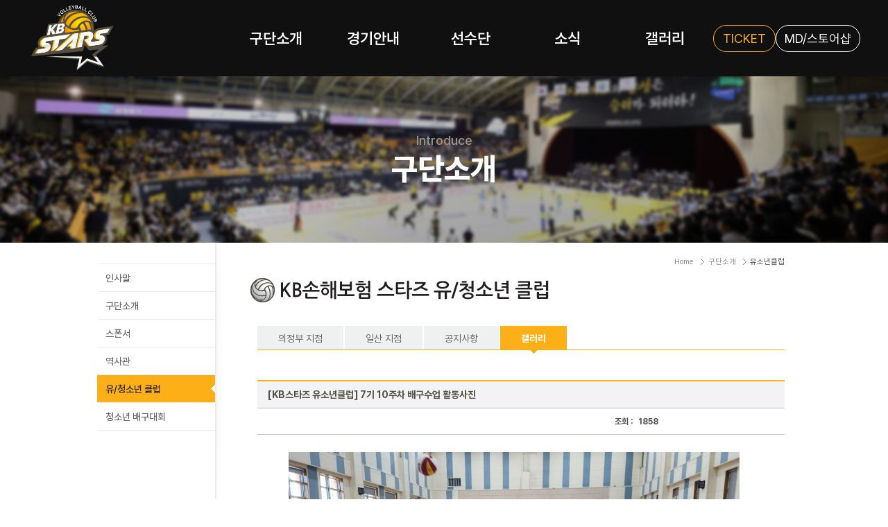

--- FILE ---
content_type: text/html
request_url: https://www.kbstarsvc.co.kr/club/jr_photo/photo_content.asp?num=8422&page=1
body_size: 21222
content:

<!doctype html>
<html lang="ko">
<head>
<!-- <script type="text/javascript" language="JavaScript">
           var mobileKeyWords = new Array('iPhone', 'iPod', 'BlackBerry', 'Android', 'Windows CE', 'Windows CE;', 'LG', 'MOT', 'SAMSUNG', 'SonyEricsson', 'Mobile', 'Symbian', 'Opera Mobi', 'Opera Mini', 'IEmobile');
           for (var word in mobileKeyWords){
               if (navigator.userAgent.match(mobileKeyWords[word]) != null){
                         window.location.href = "https://www.kbstarsvc.co.kr/m/";
                   break;
                     }
           }
</script> -->
<meta charset="utf-8">
<title>KB손해보험 스타즈 배구단</title>
<!-- <meta name="viewport" content="user-scalable=no, initial-scale=1.0, maximum-scale=1.0, minimum-scale=1.0, width=device-width"> -->
<meta name="viewport" content="width=device-width, user-scalable=yes, initial-scale=0">
<meta name="viewport" content="width=990">
<link rel="stylesheet" type="text/css" href="/common/css/slick.css"/>
<link rel="stylesheet" type="text/css" href="/common/css/common_24.css?ver=11.4" />
<script type="text/javascript" src="/common/js/jquery-1.11.2.min.js"></script>
<script type="text/javascript" language="javascript" src="/common/js/script.js"></script>
<script type="text/javascript" charset="utf-8" src="https://static.nid.naver.com/js/naverLogin.js"></script>
<script type="text/javascript" src="/common/js/jquery.cookie.js"></script>
<script type="text/javascript" src="//code.jquery.com/ui/1.10.3/jquery-ui.js"></script>
<script type="text/javascript" src="/common/js/slick.min.js"></script>
<script type="text/javascript" src="/common/js/slides.min.jquery.js"></script><!-- 좌측메뉴 스폰서 -->
<script type="text/javascript" src="/common/js/jquery.bxslider.min.js"></script>
<!--[if lt IE 9]>
<script src="/common/js/html5shiv.min.js"></script>
<script src="/common/js/respond.js"></script>
<![endif]-->
<!-- Google tag (gtag.js) -->
<script async src="https://www.googletagmanager.com/gtag/js?id=G-TKFCL3ZXLF"></script>
<script>
  window.dataLayer = window.dataLayer || [];
  function gtag(){dataLayer.push(arguments);}
  gtag('js', new Date());

  gtag('config', 'G-TKFCL3ZXLF');
</script>

<script type="text/javascript">
$(function() {
    /* 오른쪽 퀵메뉴 */
    /* $("#quicknavi a").hover(function(){
        $(this).prev("h4").slideDown(100);
    }, function(){
        $(this).prev("h4").slideUp(100);
    }); */

    /* 탑메뉴슬라이딩 */
    $("#submenu").hide();

    $("#topnavi a").mouseover(function(){
        $("#submenu").slideDown("100");
        clearTimeout(debounce);
    });

    $(".subnavi").mouseleave (function() {
        debounce = setTimeout(closeMenu,400);
    });

    var debounce;
    var closeMenu = function(){
        $("#submenu").slideUp("fast");
        clearTimeout(debounce);
    }

    /* 좌측메뉴에 스폰서 */
    $(function(){
        var startSlide = 1;
        $('#slides').slides({
            container: 'slide',
            pagination: false,
            generateNextPrev: true,
            next: 'next',
            prev: 'prev',
            generatePagination: false,
            paginationClass: 'page',
            start: 1,
            effect: 'slide',
            slideSpeed: 350,
            play: 2000,
            pause: 0,
            start: startSlide
        });
    });
});
</script>
<script type="text/javascript">
<!--
/* 역사관링크 */
function openHistory() {
    // old
    // window.open("/historyroom/main.html", "", "width=1000, height=650, toolbar=no, menubar=no, scrollbars=no, resizable=no" );
    // new
    window.open("/historyroom/new/index.asp", "", "width=1000, height=650, toolbar=no, menubar=no, scrollbars=no, resizable=no");
}
//-->
</script>
</head>

<body>

<div id="accessibility">
    <ul>
        <li><a href="#brandGnb">주메뉴바로가기</a></li>
        <li><a href="#top_contents">상단컨텐츠바로가기</a></li>
        <li><a href="#mid_contents">중간컨텐츠바로가기</a></li>
        <li><a href="#starsFooter">하단영역바로가기</a></li>
  </ul>
</div>
<div id="wrap" class="stars_wrap sub_nav">
    <header id="starsHeader">
        <div class="inner_head">
            <div class="logo"><a href="/" class="link_logo"><img src="/images/common/logo_2024.svg" alt="KB스타즈배구단 로고"></a></div>
            <nav id="brandGnb" class="nav_comm">
                <h2 class="screen_out">주요메뉴</h2>
                <ul class="list_gnb">
                    <li><a href="javascript:;" class="link_depth1">구단소개</a>
                        <ul class="list_depth2">
                            <li><a href="/club/greetings.asp" class="link_depth2">인사말</a></li>
                            <li><a href="/club/vision.asp" class="link_depth2">구단소개</a></li>
                            <li><a href="/club/sponsor.asp" class="link_depth2">스폰서</a></li>
                            <li><a href="/club/history_intro.asp" class="link_depth2">역사관</a></li>
                            <li><a href="/club/jr_detail.asp" class="link_depth2">유/청소년 클럽</a></li>
                            <li><a href="/club/youth_tournament.asp" class="link_depth2">청소년 배구대회</a></li>
                        </ul>
                    </li>
                    <li><a href="javascript:;" class="link_depth1">경기안내</a>
                        <ul class="list_depth2">
                            <li><a href="/game/schedule.asp" class="link_depth2">일정 및 결과</a></li>
                            <li><a href="/game/record.asp" class="link_depth2">기록실</a></li>
                            <li><a href="/game/ticket_guide.asp" class="link_depth2">티켓예매</a></li>

                        </ul>
                    </li>
                    <li><a href="javascript:;" class="link_depth1">선수단</a>
                        <ul class="list_depth2">
                            <li><a href="/player/coaching.asp" class="link_depth2">코칭스텝</a></li>
                            <li><a href="/player/player_list.asp" class="link_depth2">선수</a></li>
                            <li><a href="/player/cheer_list.asp" class="link_depth2">치어리더</a></li>
                        </ul>
                    </li>
                    <li><a href="javascript:;" class="link_depth1">소식</a>
                        <ul class="list_depth2">
                            <li><a href="/news/news/news_list.asp" class="link_depth2">구단소식</a></li>
                            <li><a href="/news/reporter/news_list.asp" class="link_depth2">구단컨텐츠</a></li>
                            <li><a href="/news/kbpartners.asp" class="link_depth2">스타즈 파트너스</a></li> 
                            <li><a href="/club/sc_detail.asp" class="link_depth2">스타즈 스쿨어택</a></li> 
                        </ul>
                    </li>
                    <li><a href="javascript:;" class="link_depth1">갤러리</a>
                        <ul class="list_depth2">
                            <li><a href="/gallery/photo/news_list.asp" class="link_depth2">사진갤러리</a></li>
                            <li><a href="/gallery/movie/news_list.asp" class="link_depth2">하이라이트</a></li>
                        </ul>
                    </li>
                </ul>
                <div class="side_nav">
                    <a href="https://kovo.co.kr/tickets/single?tcode=1004" target="_blank" class="link_out">TICKET</a>
                    <a href="https://kovostore.kovo.co.kr/product/list?categoryNos=806903" target="_blank" class="link_out wh">MD/스토어샵</a>
                </div>
            </nav>
        </div>
        <div id="gnbBg"></div>
    </header>

    <div class="sub_banner">
        <div id="subtop01">
            <p class="hide" id="stxt01">스타즈 - 위대한 도전! 승리의 그레이터스!</p>
        </div>
    </div>
<form name="login" method="post" action="/member/login.asp">
<input type="hidden" name="moveurl" value="/club/jr_photo/photo_content.asp?num=8422&page=1" />
</form>
<!-- container -->
<div id="container">
<h1>본문영역</h1>
	<!-- LeftNavi -->
		<div id="side_m">
		<!-- 다음경기 -->
		<!-- 
		<div id="nextgame_area">
			<h2 class="ng_title"><span>다음경기안내</span></h2>
		
			<dl>시즌이 종료되었습니다.</dl>
		
		</div>
 -->


		<!-- //다음경기 -->
		<h1>좌측서브메뉴영역</h1>
		<ul id="lnbnavi">
			<li class=""><a href="/club/greetings.asp">인사말</a></li>
			<li class=""><a href="/club/vision.asp">구단소개</a></li>
			<!-- <li class=""><a href="/club/front.asp">구단조직도</a></li> -->
			<li class=""><a href="/club/sponsor.asp">스폰서</a></li>
			 <li class=""><a href="/club/history_intro.asp">역사관</a></li>
<!--			<li class=""><a onclick="alert('준비중입니다.');" style="cursor:pointer">역사관</a></li>-->
			<!-- <li class=""><a href="/club/history_exhibition.asp">전시관안내</a></li> -->
			<li class="on"><a href="/club/jr_detail.asp">유/청소년 클럽</a></li>
			<li class=""><a href="/club/youth_tournament.asp">청소년 배구대회</a></li>
		</ul>
		<!-- 스폰서 -->
		<!-- 스폰서 -->
<div id="slides" class="slides">
    <ul class="slide">
        <li><a href="https://card.kbcard.com/" target="_blank" class="link_banner"><img width="140" height="41" src="/images/common/sponsor/sp37.gif?ver=1.0" alt="KB국민카드" /></a></li>
       <li><a href="https://www.prudential.co.kr/" target="_blank" class="link_banner"><img width="140" height="41" src="/images/common/sponsor/sp83.gif?ver=1.0" alt="KB라이프" /></a></li> 
        <li><a href="https://www.kbcapital.co.kr/main.kbc" target="_blank" class="link_banner"><img width="140" height="41" src="/images/common/sponsor/sp38.gif?ver=1.0" alt="KB캐피탈" /></a></li>
        <li><a href="https://www.kbsavings.com/" target="_blank" class="link_banner"><img width="140" height="41" src="/images/common/sponsor/sp39.gif?ver=1.0" alt="KB저축은행" /></a></li>
        <li><a href="http://korea.unicity.com/" target="_blank" class="link_banner"><img width="140" height="41" src="/images/common/sponsor/sp31.gif?ver=1.0" alt="유니시티" /></a></li>
        <li><a href="http://www.kelmekorea.co.kr/" target="_blank" class="link_banner"><img width="140" height="41" src="/images/common/sponsor/sp61.gif?ver=1.0" alt="켈미" /></a></li>
        <li><a href="https://island-castle.com" target="_blank" class="link_banner"><img width="140" height="41" src="/images/common/sponsor/sp88.png" alt="아일랜드 캐슬" /></a></li>
        <li><a href="http://www.redcaptour.com/" target="_blank" class="link_banner"><img width="140" height="41" src="/images/common/sponsor/sp82_n.gif?ver=2.0" alt="레드캡투어" /></a></li>
        <li><a href="https://www.catapultsports.com" target="_blank" class="link_banner"><img width="140" height="41" src="/images/common/sponsor/sp84.gif" alt="캐타펄트" /></a></li>	
        <li><a href="http://rehart.co.kr/" target="_blank" class="link_banner"><img width="140" height="41" src="/images/common/sponsor/sp87.png" alt="리하트병원" /></a></li>	
        <li><a href="https://www.autobanmall.co.kr/?NaPm=ct%3Dm3i28gt1%7Cci%3Dcheckout%7Ctr%3Dds%7Ctrx%3Dnull%7Chk%3D7fcf7977b2df697304a7cb27efb651136a336bd2" target="_blank" class="link_banner"><img width="140" height="41" src="/images/common/sponsor/sp86.png" alt="오토반" /></a></li>
		<li><a href="https://banolimpizza.com/" target="_blank" class="link_banner"><img width="140" height="41" src="/images/common/sponsor/sp89.png" alt="반올림피자" /></a></li>
    </ul>
</div>
<div class="">
     <a href="https://kovo.co.kr/tickets/single?tcode=1004" style="display:block;" target="_blank"><img src="/images/common/sub_ticket_2024.jpg" alt="티켓예매 바로가기"></a>
    <a href="https://kovostore.kovo.co.kr/product/list?categoryNos=806903" style="display:block;margin-top:5px;" target="_blank"><img src="/images/common/sub_shop_2024.jpg" alt="온라인쇼핑몰 바로가기"></a>
    <a href="https://forms.gle/r4VJTkpBWyAbgiu4A" style="display:block;margin-top:5px;" target="_blank"><img src="/images/common/sub_dan_2024.jpg" alt="단체관람신청 바로가기"></a>
</div>
<!-- //스폰서 -->
		<!-- //스폰서 -->
	</div>
	<!-- //LeftNavi -->
	<!-- contents -->
	<div id="contents">
		<!-- TitleLocation -->
		<ul class="location">
			<li>Home</li>
			<li>구단소개</li>
			<li class="now">유소년클럽</li>
		</ul>
		<h2 class="title"><img src="/images/title/title01_07.gif" alt="KB손해보험 스타즈 유소년 클럽" /></h2>
		<!-- //TitleLocation -->
		<!-- RealContents -->
		<div class="contents_area">
			<ul class="tabmenu">
				<li><a href="/club/jr_detail.asp">의정부 지점</a></li>
				<li><a href="/club/jr_detail_2.asp">일산 지점</a></li>
				<li><a href="/club/jr_notice/news_list.asp">공지사항</a></li>
				<li class="on"><a href="/club/jr_photo/photo_list.asp">갤러리</a></li>
			</ul>
			<!-- 게시판내용보기 -->
			<table cellspacing="0" summary="게시판내용보기" class="tbltype_view">
			<caption>사진갤러리</caption>
			<colgroup>
				<col width="500" /><col width="260" />
			</colgroup>
				<thead>
					<tr>
						<th colspan="2">[KB스타즈 유소년클럽] 7기 10주차 배구수업 활동사진</th>
					</tr>
				</thead>
				<tbody>
					<tr>
						<th>&nbsp;<!-- 작성일 : <span>2022-09-26</span> --></th>
						<th>조회 : <span>1858</span></th>
					</tr>
					<tr>
						<td colspan="2"><p><img src="/upfiles/content/KakaoTalk_20220926_112238450_01.jpg" title="KakaoTalk_20220926_112238450_01.jpg"></p><p><img src="/upfiles/content/KakaoTalk_20220926_112238450_02.jpg" title="KakaoTalk_20220926_112238450_02.jpg"></p><p><img src="/upfiles/content/KakaoTalk_20220926_112238450.jpg" title="KakaoTalk_20220926_112238450.jpg"></p><p><img src="/upfiles/content/KakaoTalk_20220926_112238450_03.jpg" title="KakaoTalk_20220926_112238450_03.jpg"></p><p><img src="/upfiles/content/KakaoTalk_20220926_112238450_04.jpg" title="KakaoTalk_20220926_112238450_04.jpg"></p><p><img src="/upfiles/content/KakaoTalk_20220926_112238450_05.jpg" title="KakaoTalk_20220926_112238450_05.jpg"></p><p><img src="/upfiles/content/KakaoTalk_20220926_112238450_06.jpg" title="KakaoTalk_20220926_112238450_06.jpg"></p><p><img src="/upfiles/content/KakaoTalk_20220926_112238450_07.jpg" title="KakaoTalk_20220926_112238450_07.jpg"></p><p><img src="/upfiles/content/KakaoTalk_20220926_112238450_08.jpg" title="KakaoTalk_20220926_112238450_08.jpg"></p><p><img src="/upfiles/content/KakaoTalk_20220926_112238450_09.jpg" title="KakaoTalk_20220926_112238450_09.jpg"></p><p><img src="/upfiles/content/KakaoTalk_20220926_112238450_10.jpg" title="KakaoTalk_20220926_112238450_10.jpg"></p><p><img src="/upfiles/content/KakaoTalk_20220926_112238450_11.jpg" title="KakaoTalk_20220926_112238450_11.jpg">&nbsp;</p></td>
					</tr>
				</tbody>
			</table>
			<!-- //게시판내용보기 -->
			<!-- 댓글달기 -->
			<script type="text/javascript">
			function ifr_Height() {
				var height = document.getElementById("iframe_id").contentWindow.document.body.scrollHeight;
				document.getElementById("iframe_id").height = height;
			}
			</script>
			<!-- <div>
				<iframe width="760" frameborder="0" scrolling="no" marginwidth="0" marginheight="0" onload="ifr_Height();" src="/include/comment.asp?part=jr_gallery&amp;num=8422" name="iframe_id" id="iframe_id"></iframe>
			</div> -->
			<!-- //댓글달기 -->
			<!-- 버튼 -->
			<div class="btns_list"><a href="./photo_list.asp?page=1"><img src="/images/btn/btn_list.gif" alt="목록" /></a></div>
			<!-- //버튼 -->
			<!-- 게시판리스트 -->
						<!-- 게시판리스트 -->
			<ul class="gallery_list">
					
				<li >
					<div>
						<a href="./photo_content.asp?num=9533&amp;page=1">
						<img src="/upfiles/jr_gallery/002(166).jpg" onerror="this.src='/images/news/noimg_news.jpg';" width="170" height="110" alt="이미지" />
						<strong>[KB스타즈 유/청소년 배구클럽 IN 의정부] 9월 14일 프로그램 사진</strong>
						</a>
						<!-- <span><em>[2025-09-15]</em><em>[조회수 : 324]</em></span> -->
					</div>
				</li>
					
				<li >
					<div>
						<a href="./photo_content.asp?num=9532&amp;page=1">
						<img src="/upfiles/jr_gallery/002(165).jpg" onerror="this.src='/images/news/noimg_news.jpg';" width="170" height="110" alt="이미지" />
						<strong>[KB스타즈 유/청소년 배구클럽 IN 의정부] 9월 6일 프로그램 사진</strong>
						</a>
						<!-- <span><em>[2025-09-15]</em><em>[조회수 : 191]</em></span> -->
					</div>
				</li>
					
				<li >
					<div>
						<a href="./photo_content.asp?num=9527&amp;page=1">
						<img src="/upfiles/jr_gallery/004(7).jpg" onerror="this.src='/images/news/noimg_news.jpg';" width="170" height="110" alt="이미지" />
						<strong>[KB스타즈 유/청소년 배구클럽 IN 의정부] 8월 24일 프로그램 사진</strong>
						</a>
						<!-- <span><em>[2025-08-25]</em><em>[조회수 : 282]</em></span> -->
					</div>
				</li>
					
				<li >
					<div>
						<a href="./photo_content.asp?num=9526&amp;page=1">
						<img src="/upfiles/jr_gallery/002(164).jpg" onerror="this.src='/images/news/noimg_news.jpg';" width="170" height="110" alt="이미지" />
						<strong>[KB스타즈 유/청소년 배구클럽 IN 의정부] 8월 23일 프로그램 사진</strong>
						</a>
						<!-- <span><em>[2025-08-25]</em><em>[조회수 : 210]</em></span> -->
					</div>
				</li>
					
				<li >
					<div>
						<a href="./photo_content.asp?num=9525&amp;page=1">
						<img src="/upfiles/jr_gallery/002(163).jpg" onerror="this.src='/images/news/noimg_news.jpg';" width="170" height="110" alt="이미지" />
						<strong>[KB스타즈 유/청소년 배구클럽 IN 의정부] 8월 17일 프로그램 사진</strong>
						</a>
						<!-- <span><em>[2025-08-18]</em><em>[조회수 : 208]</em></span> -->
					</div>
				</li>
					
				<li >
					<div>
						<a href="./photo_content.asp?num=9524&amp;page=1">
						<img src="/upfiles/jr_gallery/002(162).jpg" onerror="this.src='/images/news/noimg_news.jpg';" width="170" height="110" alt="이미지" />
						<strong>[KB스타즈 유/청소년 배구클럽 IN 의정부] 8월 16일 프로그램 사진</strong>
						</a>
						<!-- <span><em>[2025-08-18]</em><em>[조회수 : 205]</em></span> -->
					</div>
				</li>
					
				<li >
					<div>
						<a href="./photo_content.asp?num=9518&amp;page=1">
						<img src="/upfiles/jr_gallery/002(161).jpg" onerror="this.src='/images/news/noimg_news.jpg';" width="170" height="110" alt="이미지" />
						<strong>[KB스타즈 유/청소년 배구클럽 IN 의정부] 8월 3일 프로그램 사진</strong>
						</a>
						<!-- <span><em>[2025-08-04]</em><em>[조회수 : 266]</em></span> -->
					</div>
				</li>
					
				<li >
					<div>
						<a href="./photo_content.asp?num=9517&amp;page=1">
						<img src="/upfiles/jr_gallery/002(160).jpg" onerror="this.src='/images/news/noimg_news.jpg';" width="170" height="110" alt="이미지" />
						<strong>[KB스타즈 유/청소년 배구클럽 IN 의정부] 8월 2일 프로그램 사진</strong>
						</a>
						<!-- <span><em>[2025-08-04]</em><em>[조회수 : 251]</em></span> -->
					</div>
				</li>
			
			</ul>

			<!-- //게시판리스트 -->
			<!-- 페이지 -->
			<div class="paging">
			<div class="paginate"><a href="./photo_list.asp?page=1" class="direction prev"><img src='/images/btn/btn_pg_first.gif'></a><img src="/images/btn/btn_pg_prev.gif" alt="이전" /><strong>1</strong><a href="./photo_list.asp?page=2">2</a><a href="./photo_list.asp?page=3">3</a><a href="./photo_list.asp?page=4">4</a><a href="./photo_list.asp?page=5">5</a><a href="./photo_list.asp?page=6">6</a><a href="./photo_list.asp?page=7">7</a><a href="./photo_list.asp?page=8">8</a><a href="./photo_list.asp?page=9">9</a><a href="./photo_list.asp?page=10">10</a><a href="./photo_list.asp?page=11" class="direction next"><img src="/images/btn/btn_pg_next.gif" alt="다음" /></a> <a href="./photo_list.asp?page=29" class="direction next"><img src='/images/btn/btn_pg_end.gif'></a></div>
			</div>
			<!-- //페이지 -->
			<!-- //페이지 -->
		</div>
		<!-- //RealContents -->
	</div>
	<!-- //contents -->
</div>
<!-- //container -->
<!-- footer -->

<footer id="starsFooter">
    <h2 class="screen_out">사이트정보</h2>

    <div class="footer_info">
        <div class="inner_cont">
            <img src="/images/common/logo_2024.svg" alt="KB스타즈 배구단">
            <address class="txt_address">(우)16267 경기도 수원시 장안구 팔달로 303번길 2 KB손해보험 인재니움 2층 (문의 : kbstarsvc@naver.com)</address>
            <p class="copyright">Copyright ⓒ 2020 KB INSURANCE STARS VOLLEYBALL CLUB. All Rights Reserved.</p>
        </div>
    </div>
</footer>

<button class="btn_top"></button>

</div>
<script src="/common/js/ui_24.js"></script>
</body>
</html>

--- FILE ---
content_type: text/css
request_url: https://www.kbstarsvc.co.kr/common/css/popup.css?ver=38.1
body_size: 1731
content:

/******************************* 갤러릴 이미지 올리기 *********************************/
#wrap_pop {width:100%; border-top:10px solid #fdaf17}
.pop_conts {margin:30px 0 0 30px}
h4.ptitle {background:url(/images/common/ico_stitle.png) no-repeat 0 7px; font-size:22px; font-weight:600; color:#fdaf17; padding:0 0 15px 13px}

.filebox {width:530px; height:220px; border:1px solid #e1e1e1; text-align:center}
.filebox span {display:block; margin:90px 0 0 0}

/* 버튼모음 */
.btns_file {width:450px; margin:20px 0 30px 35px; text-align:center;}
.btns_file img {padding:4px 3px;}

/******************************* 회원가입 *********************************/

.pop_conts_m {margin:30px 0 0 30px; width:382px}

.btns_pmid {width:100%; margin:10px 0 25px 0 ; text-align:center}
.btns_pmid a {padding:0 3px}

.pconts_dotbox {width:380px; border:1px dotted #b2b2b2; background:#fdfdfd; padding:20px 0; text-align:center}
.pconts_dotbox p {padding:0 40px; }
.pconts_dotbox p strong {color:#ff6600}
.pconts_dotbox input {border:1px solid #d7d7d7; width:220px; height:20px; background:#fff; padding:0 0 0 5px; margin:5px 0 0 0}
.pconts_dotbox input.none_srch {border:0; background:none; width:42px; height:21px}
.pconts_dotbox em {font-weight:bold; font-style:normal;}

.pline_box {width:380px; height:250px; margin:20px 0 0 0;
				border:1px solid #e1e1e1; 
				background:#fdfdfd; 
				overflow:hidden; 
				scrollbar-face-color: #FFFFFF;
				scrollbar-highlight-color: #EBEBEB;
				scrollbar-3dlight-color: #F6F6F6;
				scrollbar-shadow-color: #EBEBEB;
				scrollbar-darkshadow-color: #F6F6F6;
				scrollbar-track-color: #eaeaea;
				scrollbar-arrow-color: #555555;
				overflow-y:scroll;}

ul.zlist {margin:10px 10px 10px  20px}
ul.zlist li {padding:2px 0; }
ul.zlist li a:hover {text-decoration:underline}
ul.zlist li span {color:#5f4839; padding:0 10px 0 0}

--- FILE ---
content_type: text/css
request_url: https://www.kbstarsvc.co.kr/common/css/main_2024.css?ver=38.1
body_size: 12186
content:
@charset "utf-8";

@import url('https://cdn.jsdelivr.net/gh/orioncactus/pretendard/dist/web/static/pretendard.css');
@import url('https://fonts.googleapis.com/css2?family=Roboto:wght@900&display=swap');
#cMain * {font-family:'Pretendard','Apple SD Gothic Neo', 'Malgun Gothic', arial, sans-serif;box-sizing:border-box;}
a:link, a:active, a:focus {color:inherit;}
button {display: inline-block;border: none;cursor: pointer;-webkit-appearance: none;-moz-appearance: none;appearance: none;}
button:focus {outline:rgba(0,0,0,.2);}

.fix_main{position:fixed;}



/*common*/
.ellipsis{overflow:hidden;white-space:nowrap;text-overflow:ellipsis;}
.ellipsis2{text-overflow:ellipsis;overflow:hidden;word-break:break-word;display:-webkit-box;-webkit-line-clamp:2;-webkit-box-orient:vertical}
.thumb_img{position:relative;width:100%;height:100%;overflow:hidden;}
.thumb_img.flex{display:flex;background-color:#000;align-items:center;}
.thumb_img > img{position:absolute;width:100%;height:100%;object-fit:cover;top:0;left:0;}
@media screen and (-ms-high-contrast: active), (-ms-high-contrast: none) {
    .thumb_img > img{width:auto;height:auto;transform:translate(-50%, -50%);top:50%;left:50%;min-width:100%;min-height:100%;max-width:none;max-height:100%;}
    .thumb_img.flex > img{width:100%;height:auto;}
}
#cMain{overflow-x:hidden;background-color:#101010;}
#cMain h2.title{padding-bottom:24px;color:#fff;font-size:26px;font-weight:700;}
#cMain .top_title{display:flex;justify-content:space-between;align-items:center;}
#cMain .top_title .more_view{display:flex;align-items:center;font-size:14px;color:#999;}



/* main visual */
.main_visual {position:relative;height:540px;background:#000;background-repeat:no-repeat;background-position:center;background-size:cover;}
.main_visual:before{content:'';display:block;width:100%;height:100%;background:rgba(0,0,0,0.55) linear-gradient(180deg, rgba(0, 0, 0, 0.00) 82.15%, rgba(0, 0, 0, 0.50) 99.11%);position:absolute;top:0;left:0;z-index:1;}
.main_visual .slogan{position:absolute;top:50%;left:50%;transform:translate(-50%, -50%);z-index:2;}



/* main links */
.main_links{background-color:var(--color-secondary)}
.main_links ul{display:flex;justify-content:space-around;}
.main_links ul > li{width:100%;height:100%;padding:20px 0;}
.main_links ul > li > a{display:flex;align-items:center;justify-content:center;width:100%;height:60px;gap:8px;text-align:center;color:#fff;font-size:18px;}



/* main match_schedule */
.main_match_schedule{padding:100px 0;background: linear-gradient(270deg, rgba(16, 16, 16, 0.00) 52.08%, rgba(16, 16, 16, 0.25) 100%), linear-gradient(90deg, rgba(16, 16, 16, 0.00) 47.92%, rgba(16, 16, 16, 0.25) 100%), linear-gradient(180deg, rgba(255, 184, 0, 0.20) 0%, rgba(16, 16, 16, 0.00) 62.71%, #101010 96.46%);}
.main_match_schedule > .inner_cont{display:flex;gap:20px;}
.main_match_schedule .inbox{width:374px;}
.main_match_schedule .inbox.ranking{flex:1;}
.main_match_schedule .match_box{width:374px;height:340px;text-align:center;background-color:rgba(0, 0, 0, 0.40);border-radius:10px;}
.main_match_schedule .match_box > .inner{padding:40px 24px;line-height:1;}
.main_match_schedule .match_box .no_game{padding:58px 0;}
.main_match_schedule .match_box .no_game p{padding-top:24px;font-size:16px;color:#555;font-weight:500;}
.main_match_schedule .match_box .no_game img{opacity:0.4}
.main_match_schedule .match_box .date{color:#999;font-size:20px;font-weight:700;}
.main_match_schedule .match_box .tag{display:inline-block;width:20px;height:20px;line-height:20px;border-radius:20px;margin-right:7px;background-color:var(--color-secondary);color:#fff;font-size:13px;font-weight:700;text-align:center;}
.main_match_schedule .match_box .tag.away{background-color:var(--color-secondary);color:#fff;}
.main_match_schedule .match_box .tag.home{background-color:#fff;color:var(--color-primary)}
.main_match_schedule .match_box .loca{padding-top:16px;color:#555;font-size:14px;font-weight:500;}
.main_match_schedule .match_box .game{display:flex;align-items:center;justify-content:center;padding-top:24px;}
.main_match_schedule .match_box .thumb_img{width:90px;height:68px;}
.main_match_schedule .match_box .name{padding-top:16px;font-size:16px;font-weight:600;color:#fff;}
.main_match_schedule .match_box .score{display:flex;justify-content:center;gap:8px;width:128px;font-size:40px;font-weight:700;color:#555;}
.main_match_schedule .match_box .score .win{color:var(--color-primary)}
.main_match_schedule .match_box .btn_wrap{text-align:center;}
.main_match_schedule .match_box .btn_wrap a{display:inline-block;width:150px;padding:17px 0 16px;font-size:15px;font-weight:600;border-radius:100vh;background-color:#393939;color:#898989;line-height:1;}
.main_match_schedule .match_box .btn_wrap{padding-top:32px;}
.main_match_schedule .match_box.v2{background-color:var(--color-primary)}
.main_match_schedule .match_box.v2 .date{color:#222;}
.main_match_schedule .match_box.v2 .loca{color:#555;}
.main_match_schedule .match_box.v2 .name{color:#222;}
.main_match_schedule .match_box.v2 .score{color:#CB8D13;}
.main_match_schedule .match_box.v2 .btn_wrap a{background-color:#202020;color:#fff;}
.main_match_schedule .ranking_box{border-radius:10px;background-color:rgba(0, 0, 0, 0.40);}
.main_match_schedule .ranking_box > .inner{padding:0 16px;;}
.main_match_schedule .ranking_list > li{text-align:center;line-height:1;}
.main_match_schedule .ranking_list > li.th{padding:12px 20px;font-size:15px;font-weight:500;color:#6B6B6B;border-bottom:1px solid #2C2B2B;}
.main_match_schedule .ranking_list > li.td{padding:10px 20px;font-size:14px;font-weight:500;color:#999}
.main_match_schedule .ranking_list.tbody{padding:16px 0;}
.main_match_schedule .ranking_list > li.bg_kb{background: linear-gradient(90deg, rgba(255, 184, 0, 0.30) 0%, rgba(255, 184, 0, 0.00) 100%);}
.main_match_schedule .ranking_list .data{display:flex;gap:8px;justify-content:center;}
.main_match_schedule .ranking_list .data .t01{width:26px}
.main_match_schedule .ranking_list .data .t02{width:102px;}
.main_match_schedule .ranking_list .data .t03{width:39px}
.main_match_schedule .ranking_list .data .t04{width:34px}
.main_match_schedule .ranking_list .data .t05{width:34px}
.main_match_schedule .ranking_list .data .t06{width:46px}
.main_match_schedule .ranking_list .td .data .t02{text-align:left;color:#fff;}
.main_match_schedule .ranking_list .td .data .t06{color:#fff;}
.main_match_schedule .ranking_list .bg_kb .data .t06{color:var(--color-primary)}
.main_match_schedule .ranking_list .data .thumb_img{display:inline-block;width:24px;height:18px;vertical-align:middle;margin-right:4px;}
.main_match_schedule .ranking_box.no_ranking{display:flex;align-items:center;justify-content:center;height:340px;font-size:16px;line-height:1.3;color:#6B6B6B;text-align:center;}



/*  NEWS / SNS  */
.main_notice{padding:60px 0;}
.main_notice > .inner_cont{display:flex;gap:40px;justify-content:space-around;}
.main_notice > .inner_cont > div{width:calc(50% - 20px)}
.stars_news a{display:block;}
.stars_news .thumb_img{width:580px;height:350px;border-radius:10px 10px  0 0;}
.stars_news .thumb_img img{transition:all 0.2s ease;}
.stars_news .thumb_img:hover img{transform:scale(1.03);}
.stars_news .thumb_img .tag{position:absolute;top:19px;left:24px;z-index:1;}
.stars_news .thumb_img + .inner{padding:32px 24px;}
.stars_news .thumb_img + .inner > p{line-height:1;}
.stars_news .title{font-size:18px;color:#fff;font-weight:600;}
.stars_news .text{padding-top:16px;font-size:15px;color:#999}
.stars_news .tag{display:inline-block;padding:3px 14px;border-radius:100vh;font-size:14px;font-weight:600;color:#fff;line-height:1;white-space:nowrap;}
.stars_news .tag.noti{background-color:#F86515}
.stars_news .tag.news{background-color:var(--color-secondary)}
.stars_news .tag.cont{background-color:var(--color-primary)}
.stars_news .tag.evet{background-color:#34332E}
.stars_news .inner{background: rgba(0, 0, 0, 0.40);backdrop-filter: blur(2px);}
.stars_news > .inner{padding:0 24px 16px;}
.stars_news > .inner > a{display:flex;padding:16px 0;border-top:1px solid #2C2B2B;}
.stars_news > .inner > a .title{padding-left:12px;}
.stars_sns ul{display:flex;flex-wrap:wrap;gap:20px;margin:-10px 0;}
.stars_sns ul > li{padding:10px 0;width:calc(50% - 10px)}
.stars_sns ul > li > a{display:block;}
.stars_sns ul .title{margin-top:16px;font-size:18px;color:#fff;font-weight:600;line-height:1.3;height:2.6em;}
.stars_sns .thumb_img{width:280px;height:180px;border-radius:10px;}
.stars_sns .thumb_img img{transition:all 0.2s ease;}
.stars_sns .thumb_img:hover img{transform:scale(1.05);}



/* PLAYER / GALLERY */
.main_infomation{padding:60px 0;background:#343434 url('../../images/main/gallery_bg_img.png') no-repeat right bottom / 100% auto;}
.main_infomation > .inner_cont{display:flex;gap:40px;justify-content:space-around;}
.main_infomation > .inner_cont > div{width:calc(50% - 20px)}
.player_slide .items > a{display:flex;gap:20px;}
.player_slide .p_info{flex:1;padding:140px 0 24px;text-align:center;}
.player_slide .number{font-size:110px;color:var(--color-primary);font-weight:700;line-height:1;}
.player_slide .position{padding-top:40px;padding-bottom:8px;font-size:30px;color:#999;font-weight:500;line-height:1;}
.player_slide .name{font-size:50px;color:#fff;font-weight:700;line-height:1.3;}
.player_slide .items .thumb_img{width:340px;height:660px;}
.player_slide .items .thumb_img > img{object-fit:contain}
.player_slide .slick-arrow{position:absolute;bottom:140px;font-size:0;width:32px;height:32px;background:url('../../images/main/icon_arrow.svg') no-repeat center center / 32px 32px;z-index:5;opacity:0.5;transition:opacity 0.3s ease;}
.player_slide .slick-arrow:hover{opacity:1;}
.player_slide .slick-arrow.slick-prev{left:82px;transform:rotate(180deg)}
.player_slide .slick-arrow.slick-next{left:134px;}
.stars_gallery .title{margin-top:16px;font-size:18px;color:#fff;font-weight:600;}
.stars_gallery .gallery{display:flex;flex-wrap:wrap;gap:20px;margin:-10px 0;}
.stars_gallery .gallery > a:first-child{display:block;width:100%;padding:10px 0;}
.stars_gallery .gallery > a:first-child .thumb_img{width:100%;height:372px;}
.stars_gallery .gallery > a{display:flex;width:calc(50% - 10px);flex-direction: column;}
.stars_gallery .gallery > a .thumb_img{width:100%;height:180px;border-radius:10px;}
.stars_gallery .gallery > a .thumb_img img{transition:all 0.2s ease;}
.stars_gallery .gallery > a .thumb_img:hover img{transform:scale(1.03);}




/* SHOT / SPONSOR / SOCIAL */
.main_etc{padding:100px 0;background-color:#161616;}
.main_etc > .inner_cont{display:flex;gap:40px;justify-content:space-around;padding-bottom:40px;}
.main_etc > .inner_cont > div{width:calc(50% - 20px)}
.stars_shop{background:url('../../images/main/img_stars_shop_bg.png') no-repeat top center / 100% auto;}
.stars_shop .top_title a img{vertical-align:-9px;}
.stars_shop .top_title .bold{color:#fff;font-weight:700;}
.stars_shop .title{padding:22px 24px;}
.stars_shop .notice{font-size:12px;padding:20px 24px;color:#fff;font-weight:400;}
.stars_shop ul{display:flex;gap:12px;padding:0 24px 28px;}
.stars_shop ul > li{width:calc(25% - 6px)}
.stars_shop ul > li > a{display:block}
.stars_shop p{font-size:15px;font-weight:500;line-height:1.3;}
.stars_shop .text{margin-top:12px;color:#fff;height:34px;text-align:center;}
.stars_shop .price{margin-top:8px;color:var(--color-primary);text-align:center;}
.stars_shop .thumb_img{width:124px;height:124px;border-radius:10px;background-color:#fff;}
.stars_sponsor{display:flex;flex-direction:column;}
.stars_sponsor ul{flex:1;display:flex;flex-wrap:wrap;padding:15px 0;align-content:space-between}
.stars_sponsor ul > li{width:25%;}
.stars_sponsor a{width:140px;height:41px;}
.stars_sponsor img{width:100%;height:100%;object-fit:contain;}
.stars_social ul{display:flex;padding:16px 100px;border:1px solid #333;border-radius:10px;}
.stars_social ul > li{width:25%;}
.stars_social ul > li > a{display:flex;align-items:center;justify-content:center;padding:24px 20px;gap:12px;color:#999;font-size:16px;font-weight:500;}
.stars_social2 ul{display:flex;padding:16px 100px;border:1px solid #333;border-radius:10px;}
.stars_social2 ul > li{width:33.3%;}
.stars_social2 ul > li > a{display:flex;align-items:center;justify-content:center;padding:24px 20px;gap:12px;color:#999;font-size:16px;font-weight:500;}


--- FILE ---
content_type: application/javascript
request_url: https://www.kbstarsvc.co.kr/common/js/ui_24.js
body_size: 4284
content:
(function($, $document, $window){

	var ui = {};

	ui.gnb = {
		init : function(){
		},
        bgCalulation : function(){
            var $elments = $(".list_depth2"),
                $length = $elments.length,
                $array = [],
                $temp=0,
                gap = 22,
                resultHeight;

            $.each($elments,function(i){
                $array[i] = $(this).outerHeight();
            })

            for(i=0;i<$length;i++){
                if($temp < $array[i]){
                    $temp = $array[i];
                    resultHeight = $temp + gap;
                }
            }
            return resultHeight;

        },
	},

	// ui.main = {
	// 	init : function(){
	// 		this.imagesSlide();
	// 		this.visualClass();

	// 	},
	// 	visualClass : function(){
	// 		var visualWrap = '#cMain .main_visual',
	// 			num = Math.floor(Math.random() * 6) + 1;

	// 		$(visualWrap).addClass('visual_0'+num);
    //     }

	// }

	$document.ready(function(){
		ui.gnb.init();
		//ui.main.init();

        //HEADER OPEN / CLOSE
        $('.list_gnb').on('mouseover',function(){
            $(this).find('.list_depth2').stop().slideDown(200)
            $('#gnbBg').stop().slideDown(200)
        });
        $('.list_gnb').on('mouseleave',function(){
            $(this).find('.list_depth2').stop().slideUp(200)
            $('#gnbBg').stop().slideUp(200)
        });


        
        (function (){
            $('#asideSlides .slide').slick({
                arrows:true,
            });
        })();
        
		
		var ratio = window.devicePixelRatio;
		if(ratio > 1){
			$('.quick_game_block').css({'position':'absolute'});
			$('html, body').css({'position':'relative','min-width':'1200px','min-height':'100vh','overflow-x':'hidden'});
//			$('.sub_nav').css({'min-height':'100vh'});
			const viewHeihgt = $(window).height(),
                docHeight = $(document).outerHeight(true),
                docHeight2 = $('body').innerHeight()
                subHeight = $('.sub_nav').innerHeight(),
                subContentsHeight = $('.contents_area').innerHeight();

			console.log(viewHeihgt + '*' + docHeight + '*' + docHeight2 + '*' + subHeight + '*' + subContentsHeight);

		}

        function tabMenu(selector,number){
            var $me = $( selector ),
                tabNum = number;
            /** wrap : tab-js / menu : tab-names / content : tab-item **/
            $me.find('.tab-item').removeClass('active');
            $me.find('.tab-item').eq(tabNum).addClass('active');
            $me.find('.tab-names > li').eq(tabNum).addClass('active');

            $('.tab-js').find('.tab-names > li').on('click',function(){
                var clickNum = $(this).index();
                $(this).closest('.tab-js').children('.tab-item').removeClass('active');
                $(this).closest('.tab-js').children('.tab-names').find('li').removeClass('active');
                $(this).closest('.tab-js').children('.tab-item').eq(clickNum).addClass('active');
                $(this).addClass('active');
            });
        }

        tabMenu('.history_tabmenu', 0); //tab-wrap, active-tab
        tabMenu('.history_tabmenu2_1', 0);
        tabMenu('.history_tabmenu2_2', 0);
        tabMenu('.history_tabmenu2_3', 0);
        tabMenu('.history_tabmenu2_4', 0);
        tabMenu('.history_tabmenu2_5', 0);
        tabMenu('.history_tabmenu2_6', 0);


        function topBtn() {
            var $topBtn = $('.btn_top');
            var winScroll = 0;
        
            $(window).scroll(function () {
                winScroll = $(window).scrollTop();
        
                if (winScroll == 0) {
                    $topBtn.fadeOut(0);
                } else {
                    $topBtn.fadeIn(300);
                }
            });
        
            $topBtn.on('click', function () {
                $('html, body').stop().animate({ scrollTop: 0 }, 500);
            });
        }
        topBtn();

	});


	window.ui = ui;

    if($('#starsHeader').parent().hasClass('sub_nav')){
        // console.log('sub_nav');
        $('#starsHeader').on('mouseover',function(){
            $('body').addClass('menu_on');
            $('#gnbBg').addClass('on');
        });

        $('.list_gnb .list_depth2, .util_comm').on('mouseleave',function(){
            $('body').removeClass('menu_on');
            $('#gnbBg').removeClass('on');
        });
    }

}(jQuery, $(document), $(window)));


--- FILE ---
content_type: application/javascript
request_url: https://www.kbstarsvc.co.kr/common/js/script.js
body_size: 4403
content:


//테두리에 점선을 안생기게 한다########################################################################

/*
var myAnchors=document.all.tags("A"); 
for (i=0;i<myAnchors.length;i++) 
{ 
        myAnchors[i].onfocus=new Function("myAnchors["+i+"].blur()"); 
} 
*/

// 드림위버 ##########################################################################################

function MM_openBrWindow(theURL,winName,features) { //v2.0 
  window.open(theURL,winName,features);
}

function MM_preloadImages() { //v3.0
  var d=document; if(d.images){ if(!d.MM_p) d.MM_p=new Array();
    var i,j=d.MM_p.length,a=MM_preloadImages.arguments; for(i=0; i<a.length; i++)
    if (a[i].indexOf("#")!=0){ d.MM_p[j]=new Image; d.MM_p[j++].src=a[i];}}
}

function MM_swapImgRestore() { //v3.0
  var i,x,a=document.MM_sr; for(i=0;a&&i<a.length&&(x=a[i])&&x.oSrc;i++) x.src=x.oSrc;
}

function MM_findObj(n, d) { //v4.0
  var p,i,x;  if(!d) d=document; if((p=n.indexOf("?"))>0&&parent.frames.length) {
    d=parent.frames[n.substring(p+1)].document; n=n.substring(0,p);}
  if(!(x=d[n])&&d.all) x=d.all[n]; for (i=0;!x&&i<d.forms.length;i++) x=d.forms[i][n];
  for(i=0;!x&&d.layers&&i<d.layers.length;i++) x=MM_findObj(n,d.layers[i].document);
  if(!x && document.getElementById) x=document.getElementById(n); return x;
}

function MM_swapImage() { //v3.0
  var i,j=0,x,a=MM_swapImage.arguments; document.MM_sr=new Array; for(i=0;i<(a.length-2);i+=3)
   if ((x=MM_findObj(a[i]))!=null){document.MM_sr[j++]=x; if(!x.oSrc) x.oSrc=x.src; x.src=a[i+2];}
}

function MM_reloadPage(init) {  //reloads the window if Nav4 resized
  if (init==true) with (navigator) {if ((appName=="Netscape")&&(parseInt(appVersion)==4)) {
    document.MM_pgW=innerWidth; document.MM_pgH=innerHeight; onresize=MM_reloadPage; }}
  else if (innerWidth!=document.MM_pgW || innerHeight!=document.MM_pgH) location.reload();
}
MM_reloadPage(true);


function MM_showHideLayers() { //v3.0
  var i,p,v,obj,args=MM_showHideLayers.arguments;
  for (i=0; i<(args.length-2); i+=3) if ((obj=MM_findObj(args[i]))!=null) { v=args[i+2];
    if (obj.style) { obj=obj.style; v=(v=='show')?'visible':(v='hide')?'hidden':v; }
    obj.visibility=v; }
}

function MM_jumpMenu(targ,selObj,restore){ //v3.0
  eval(targ+".location='"+selObj.options[selObj.selectedIndex].value+"'");
  if (restore) selObj.selectedIndex=0;
}

function Open_Win(files,name,Width,Height,Scroll) { 
	var win_width = (screen.availwidth)/2 - Math.ceil(Width/2); 
	var win_height = (screen.availheight)/2 - Math.ceil(Height/2); 
	window.open(files,name,'menubar=0, status=0 locationbar=0,scrollbars='+Scroll+',resizable=0,left='+win_width+',top='+win_height+',width='+Width+',height='+Height); 
}

function goto_byselect(sel, targetstr){
	var index = sel.selectedIndex;
	if (sel.options[index].value != '') {
		if (targetstr == 'blank') {
			window.open(sel.options[index].value, 'win1');
		} else {
			var frameobj;
			if (targetstr == '') targetstr = 'self';
			if ((frameobj = eval(targetstr)) != null)
			frameobj.location = sel.options[index].value;
		}
	}
}

function goTwitter(msg, url) {
  var link = "http://twitter.com/home?status="+encodeURI(msg)+" "+url;
	window.open(link,"t",'');
}

function goFaceBook(msg, url){
  var link = "http://www.facebook.com/sharer.php?u="+url+"&t="+encodeURI(msg);
	window.open(link,"f",'');
}

function goMe2Day(msg, url){
  var link = "http://me2day.net/posts/new?new_post[body]="+encodeURI(msg);
  link += "&new_post[tags]="+url;
	window.open(link,"m",'');
}

function goCyworld(msg, url){
	var link = "http://csp.cyworld.com/bi/bi_recommend_pop_euc.php?url="+encodeURIComponent(url)+"&corpid=seoulshinmun&title="+encodeURIComponent(msg)+"&thumbnail=&summary="+encodeURIComponent(msg)+"&writer=www.greaters.co.kr";
	
	var urls = "http://csp.cyworld.com/bi/bi_recommend_pop_euc.php?url="+encodeURI(url)+"&title=&thumbnail=http://www.greaters.co.kr/upfiles/content/20110921003112_0.jpg&summary=W726xvfFu8TauK6%2Bxl0gsei8usH4ILHiwNo9IKGuvbTG28XFt7HGrqGvILzVyO%2B5zigxOSwgx9S6zrijxakgU1YpwMcgus7EoyC81b%2F1waQgvr7AxyC068elxsAgwvfD4iCwxbrOILnfvvDAuLfOIL3Dsvi9w7L4x8%2B02S4gvLG89iCws8DOwMcgseK3riC538D8wLsgwKfH2CDBuMHfx8%2FA2rTCIMDHsN%2Bw%2BiC068elLi4u&writer=www.greaters.co.kr";

	var linkc = "http://connect.nate.com/index.nate?msg="+encodeURIComponent(msg)+"&from_url="+encodeURIComponent(url);

	window.open(linkc,"c","toolbar=no,location=no,directories=no,status=no,menubar=no,scrollbars=no");
}

//-->
